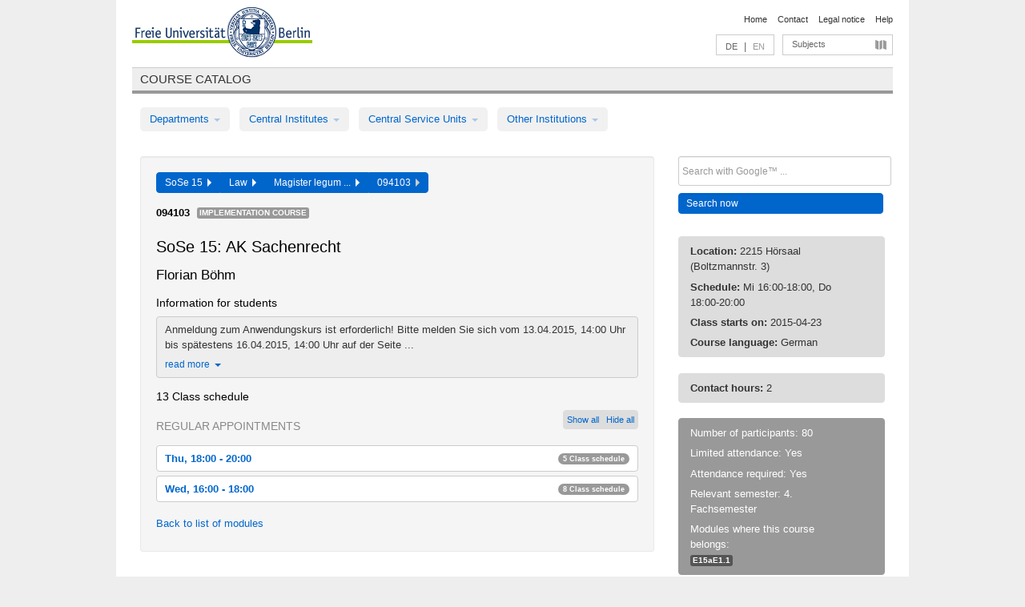

--- FILE ---
content_type: text/html
request_url: https://archiv.vv.fu-berlin.de/ss15/en/lv/E15b/197700/60229/
body_size: 9337
content:
<!DOCTYPE html>
<html lang="de">
  <head>
    <meta http-equiv="X-UA-Compatible" content="IE=9"/>
    <meta charset="UTF-8"/>
    <title>Course catalog</title>
    <meta name="description" content=""/>
    <meta name="author" content=""/>

    <!-- Le HTML5 shim, for IE6-8 support of HTML elements -->
    <!--[if lt IE 9]>
        <script src="/ss15/javascripts/html5shim/html5.js" type="text/javascript"></script>        <![endif]-->
    <script src="/ss15/javascripts/bootstrap/jquery.js" type="text/javascript"></script>    <script src="/ss15/javascripts/rails.js" type="text/javascript"></script>    <script src="/ss15/addons/fancybox/jquery.fancybox-1.3.4.pack.js" type="text/javascript"></script>

        <link href="/ss15/stylesheets/yaml/base.css" media="" rel="stylesheet" type="text/css" />

        <link href="/ss15/stylesheets/style.css" media="" rel="stylesheet" type="text/css" />
        <link href="/ss15/stylesheets/bootstrap/bootstrap.css" media="" rel="stylesheet" type="text/css" />

        <link href="/ss15/addons/fancybox/jquery.fancybox-1.3.4.css" media="screen" rel="stylesheet" type="text/css" />
        <!--[if lte IE 7]>
            <link href="/ss15/stylesheets/yaml/iehacks.css" media="" rel="stylesheet" type="text/css" />
            <link href="/ss15/stylesheets/patches/patch.css" media="" rel="stylesheet" type="text/css" />
            <![endif]-->
  </head>

  <body>

    <div class="page_margins">
      <div class="page">

        <!-- header begin -->
        <div id="header">
          <a accesskey="O" name="seitenanfang" id="seitenanfang"></a>
          <a href="http://www.fu-berlin.de/" accesskey=="H" id="fu_logo" title="Logo of Freie Universität Berlin"><img alt="Logo of Freie Universität Berlin" src="/ss15/images/fu_logo.gif" /></a>          <h1 class="hideme">Freie Universität Berlin</h1>

          <hr class="hideme" />

          <div id="topnav">
            <a class="skip" title="skip link" href="#content"><span class="translation_missing" title="translation missing: en.jump_to_content">Jump To Content</span></a><span class="hideme">.</span>
            <h2 class="hideme"><span class="translation_missing" title="translation missing: en.service_nav">Service Nav</span></h2>
            <ul>
              <li><a href="http://www.fu-berlin.de/en/" title="To Freie Universität Berlin homepage">Home</a></li>
              <li><a href="http://www.fu-berlin.de/en/service/vv_doku/kontakt.html" title="">Contact</a></li>
              <li><a href="http://www.fu-berlin.de/en/redaktion/impressum/index.html" title="Legal notice according to § 5 Telemediengesetz">Legal notice</a></li>
              <li><a href="http://www.fu-berlin.de/en/service/vv_doku/index.html" title="Using the Course Catalog">Help</a></li>
            </ul>
          </div>

          <div id="services">
            <div id="languages">
              <a href="/ss15/de/lv/E15b/197700/60229" class="lang_link" title="Deutschsprachige Version dieser Seite">DE</a>              &nbsp;|&nbsp;
              <span class="lang_link_active" lang="en" title="This page is an English version">EN</span>
            </div>

            <div id="service_menue">
              <a id="service_menue_link" href="#service_menu_content" title="Subjects A - Z">Subjects</a>
            </div>

          </div>

        </div>
        <!-- header end -->

        <!-- main navigation begin -->
        <!-- main navigation begin -->
<div class="identity_text identity_text_border_bottom">
  <h2>
    <a href="http://www.fu-berlin.de/vv" title="Home">Course catalog</a>  </h2>
</div>
<ul id="main_menu" class="nav nav-pills">
    <li class="dropdown">
      <a class="dropdown-toggle" data-toggle="dropdown" href="#">
          Departments          <b class="caret"></b>
        </a>
      <ul class="non_js">
          <li><a href="/ss15/en/999999">General Professional Skills</a></li>          <li><a href="/ss15/en/210000">Biology, Chemistry, and Pharmacy</a></li>          <li><a href="/ss15/en/125006">Centre for Teacher Education</a></li>          <li><a href="/ss15/en/120000">Education and Psychology</a></li>          <li><a href="/ss15/en/240000">Earth Sciences</a></li>          <li><a href="/ss15/en/130000">History and Cultural Studies</a></li>          <li><a href="/ss15/en/190000">Mathematics and Computer Science</a></li>          <li><a href="/ss15/en/160000">Philosophy and Humanities</a></li>          <li><a href="/ss15/en/200000">Physics</a></li>          <li><a href="/ss15/en/150000">Political and Social Sciences</a></li>          <li><a href="/ss15/en/90000">Law</a></li>          <li><a href="/ss15/en/80000">Veterinary Medicine</a></li>          <li><a href="/ss15/en/100000">School of Business and Economics</a></li>      </ul>
    </li>
    <li class="dropdown">
      <a class="dropdown-toggle" data-toggle="dropdown" href="#">
          Central Institutes          <b class="caret"></b>
        </a>
      <ul class="non_js">
          <li><a href="/ss15/en/320000">John F. Kennedy Institute for N. American Studies</a></li>          <li><a href="/ss15/en/330000">Institute for Latin American Studies</a></li>          <li><a href="/ss15/en/310000">Institute for East European Studies</a></li>          <li><a href="/ss15/en/340000">ZI Dahlem School of Education</a></li>      </ul>
    </li>
    <li class="dropdown">
      <a class="dropdown-toggle" data-toggle="dropdown" href="#">
          Central Service Units          <b class="caret"></b>
        </a>
      <ul class="non_js">
          <li><a href="/ss15/en/530000">Margherita von Brentano Center for Gender Studies</a></li>          <li><a href="/ss15/en/540000">Language Center</a></li>          <li><a href="/ss15/en/520000">Academic Advising and Psychological Counseling</a></li>          <li><a href="/ss15/en/400000">Computing Services (ZEDAT)/University Library</a></li>      </ul>
    </li>
    <li class="dropdown">
      <a class="dropdown-toggle" data-toggle="dropdown" href="#">
          Other Institutions          <b class="caret"></b>
        </a>
      <ul class="non_js">
          <li><a href="/ss15/en/950210">Career Service</a></li>          <li><a href="/ss15/en/560000">Open Lecture Halls</a></li>          <li><a href="/ss15/en/400001">Centre for Jewish Studies</a></li>      </ul>
    </li>
</ul>
<script type="text/javascript">
  $('#main_menu .dropdown ul').removeClass('non_js').addClass('dropdown-menu');
</script>
<!-- main navigation end -->
        <!-- main navigation end -->
        <noscript>
          <p class="alert alert-error error">To display interactive elements correctly please activate JavaScript in your browser</p>
        </noscript>

        <div id="main" class="page_raster_10_off">
          <div class="subcolumns margin_top margin_bottom" style="overflow: visible">
            <div class="c70l">
  <div id="main_content" class="subc padding_top padding_right padding_bottom padding_left">

    <div class="well course">

      <div class="app_path btn-toolbar" style="margin-bottom: 9px">
        <div class="btn-group">
          <a href="/ss15/en" class="btn vv_tooltip" title="Sommersemester 2015 selected">SoSe 15&nbsp;&nbsp;<div class="arrow"></div></a>          <a href="/ss15/en/90000" class="btn vv_tooltip" title="Law selected">Law&nbsp;&nbsp;<div class="arrow"></div></a>          <a href="/ss15/en/module/E15b" class="btn vv_tooltip" title="Magister legum (StO/PO 2007) selected">Magister legum ...&nbsp;&nbsp;<div class="arrow"></div></a>          <span class="btn vv_tooltip this_site" title="Course selected">094103&nbsp;&nbsp;<div class="arrow"></div></span>        </div>
      </div>

      <div class="label_container">
        <b>
          094103        </b>
        <span class="category label label-info vv_tooltip" title="">
          Implementation Course        </span>
      </div>

      <h1>SoSe 15: AK Sachenrecht</h1>
      <h2 class="instructor_name">
        Florian Böhm      </h2>

      <div class="courses">

        <h3>Information for students</h3>
          <div id="vv_textfield_197700_student_info">
    <div class="collapsed_info student_info hidden">
      <div class="shortened_textblock student_info">
        <h4>Anmeldung zum Anwendungskurs ist erforderlich! Bitte melden Sie sich vom 13.04.2015, 14:00 Uhr bis spätestens 16.04.2015, 14:00 Uhr auf der Seite ...</h4>                <span class="i_close_details">read more<span class="caret"></span></span>
      </div>
    </div>
    <div class="opened_info">
        <h4>Anmeldung zum Anwendungskurs ist erforderlich! Bitte melden Sie sich vom 13.04.2015, 14:00 Uhr bis spätestens 16.04.2015, 14:00 Uhr auf der Seite <a href="http://www.jura.fu-berlin.de/studium/anwendungskurse/index.html">http://www.jura.fu-berlin.de/studium/anwendungskurse/index.html</a> zu dem Kurs an, falls Sie diesen Kurs besuchen möchten! Bitte beachten Sie Hinweise auf der o.g. Seite!</h4>        <span class="i_open_details link_mimic">close<span class="caret"></span></span>
    </div>
  </div>
  <script type="text/javascript">
    $(document).ready(function(){
      var textfield = $('#vv_textfield_197700_student_info');
      textfield.find('.collapsed_info').removeClass('hidden');
      textfield.find('.opened_info').addClass("hidden");
      textfield.find('.collapsed_info').click(function() {
        if (!textfield.find('.collapsed_info').hasClass("hidden")) {
          textfield.find(".collapsed_info").hide(200);
          textfield.find(".opened_info").show(200);
        }
      });
      textfield.find('.opened_info .i_open_details').click(function() {
        textfield.find(".collapsed_info").show(200);
        textfield.find(".opened_info").hide(200);
      })
    })
  </script>


        <h3>13 Class schedule</h3>
        <div class="series">



          <div class="btn-group all_series_opener">
            <button class="btn btn-small" onclick="showAppointments()" title="Show all appointments">
              Show all            </button>
            <button class="btn btn-small" onclick="hideAppointments()" title="Hide all appointments">
              Hide all            </button>
          </div>
          <script type="text/javascript">
            $(document).ready(function() {
            $('.all_series_opener button').tooltip();
            $('.vv_details_tooltip').tooltip();
            });
            function showAppointments() {
            $('.accordion.appointments .accordion-body').collapse('show');
            $('.link_to_details').addClass('details_selected clearfix');
            $('.link_to_details').click();
            }
            function hideAppointments() {
            $('.appointment_details_container').parent().children('i.icon-minus-sign').click();
            $('.accordion.appointments .accordion-body').collapse('hide');
            }
          </script>

          <p class="series_name">Regular appointments</p>

          <!-- Schedule 1 -->

          <div class="accordion appointments">
            <div class="accordion-group">
              <div class="accordion-heading">
                <a class="accordion-toggle" href="#collapse_836203" data-toggle="collapse">
                  Thu, 18:00 - 20:00                  <span class="badge badge-info">5 Class schedule</span>
                </a>
              </div>
              <div id="collapse_836203" class="accordion-body">
                <div class="accordion-inner">

                  <span id="link_to_details_836203" class="link_to_details">
                    <b class="course_date_time">
                      Thu, 2015-04-23 18:00 - 20:00                    </b>
                        <div id="appointment_details_836203">
          <div class="appointment_details_container">

          <div class="appointment_details_column">
            <p>
              <b>
                Lecturers:
                <br>
              </b>
                   Florian Böhm                  <small class="phone_portal">
                        <a href="https://portal.zedat.fu-berlin.de/voip/voipPortal/phonebook/search.php?start=0&amp;max=10&amp;search=Florian%20B%F6hm" target="_blank" class="vv_details_tooltip" title="Lookup in ZEDAT telephone directory"><i id="lookup_user" class="icon-user"></i></a>
                  </small>
                              </p>
          </div>
          <div class="appointment_details_column">
            <p>
              <b>
                Location:
                <br>
              </b>
                  4403 (Hörsaal) (Boltzmannstr. 3)                              </p>
          </div>
    </div>
        <i id="link_close_details_836203" class="icon-minus-sign link_mimic" title="Hide details"></i>
        <script type="text/javascript">
            $(document).ready(function () {
                $("#link_close_details_836203").click(function (event) {
                    event.stopImmediatePropagation();
                    $("#link_to_details_836203").removeClass("details_selected clearfix");
                    $('#appointment_details_836203').children('.appointment_details_container').hide();
                    $("#link_close_details_836203").hide();
                    $("#plus_sign_836203").show();
                });
                $("#link_close_details_836203").hide();
            })
        </script>
    <script type="text/javascript">
        $(document).ready(function () {
            $('.vv_details_tooltip').tooltip();
        })
    </script>

    </div>
    <i id="plus_sign_836203" class="icon-plus-sign"></i>
    <script type="text/javascript">
        $(document).ready(function() {
            $('.appointment_details_container').hide();
        });
        $("#link_to_details_836203").click(function() {
            $('#appointment_details_836203').children('.appointment_details_container').show();
            $('#link_to_details_836203').addClass('details_selected clearfix');
            $('#plus_sign_836203').hide();
            $("#link_close_details_836203").show();
        });
    </script>
                  </span>





                  <span id="link_to_details_836204" class="link_to_details">
                    <b class="course_date_time">
                      Thu, 2015-04-30 18:00 - 20:00                    </b>
                        <div id="appointment_details_836204">
          <div class="appointment_details_container">

          <div class="appointment_details_column">
            <p>
              <b>
                Lecturers:
                <br>
              </b>
                   Florian Böhm                  <small class="phone_portal">
                        <a href="https://portal.zedat.fu-berlin.de/voip/voipPortal/phonebook/search.php?start=0&amp;max=10&amp;search=Florian%20B%F6hm" target="_blank" class="vv_details_tooltip" title="Lookup in ZEDAT telephone directory"><i id="lookup_user" class="icon-user"></i></a>
                  </small>
                              </p>
          </div>
          <div class="appointment_details_column">
            <p>
              <b>
                Location:
                <br>
              </b>
                  4403 (Hörsaal) (Boltzmannstr. 3)                              </p>
          </div>
    </div>
        <i id="link_close_details_836204" class="icon-minus-sign link_mimic" title="Hide details"></i>
        <script type="text/javascript">
            $(document).ready(function () {
                $("#link_close_details_836204").click(function (event) {
                    event.stopImmediatePropagation();
                    $("#link_to_details_836204").removeClass("details_selected clearfix");
                    $('#appointment_details_836204').children('.appointment_details_container').hide();
                    $("#link_close_details_836204").hide();
                    $("#plus_sign_836204").show();
                });
                $("#link_close_details_836204").hide();
            })
        </script>
    <script type="text/javascript">
        $(document).ready(function () {
            $('.vv_details_tooltip').tooltip();
        })
    </script>

    </div>
    <i id="plus_sign_836204" class="icon-plus-sign"></i>
    <script type="text/javascript">
        $(document).ready(function() {
            $('.appointment_details_container').hide();
        });
        $("#link_to_details_836204").click(function() {
            $('#appointment_details_836204').children('.appointment_details_container').show();
            $('#link_to_details_836204').addClass('details_selected clearfix');
            $('#plus_sign_836204').hide();
            $("#link_close_details_836204").show();
        });
    </script>
                  </span>





                  <span id="link_to_details_836205" class="link_to_details">
                    <b class="course_date_time">
                      Thu, 2015-05-07 18:00 - 20:00                    </b>
                        <div id="appointment_details_836205">
          <div class="appointment_details_container">

          <div class="appointment_details_column">
            <p>
              <b>
                Lecturers:
                <br>
              </b>
                   Florian Böhm                  <small class="phone_portal">
                        <a href="https://portal.zedat.fu-berlin.de/voip/voipPortal/phonebook/search.php?start=0&amp;max=10&amp;search=Florian%20B%F6hm" target="_blank" class="vv_details_tooltip" title="Lookup in ZEDAT telephone directory"><i id="lookup_user" class="icon-user"></i></a>
                  </small>
                              </p>
          </div>
          <div class="appointment_details_column">
            <p>
              <b>
                Location:
                <br>
              </b>
                  4403 (Hörsaal) (Boltzmannstr. 3)                              </p>
          </div>
    </div>
        <i id="link_close_details_836205" class="icon-minus-sign link_mimic" title="Hide details"></i>
        <script type="text/javascript">
            $(document).ready(function () {
                $("#link_close_details_836205").click(function (event) {
                    event.stopImmediatePropagation();
                    $("#link_to_details_836205").removeClass("details_selected clearfix");
                    $('#appointment_details_836205').children('.appointment_details_container').hide();
                    $("#link_close_details_836205").hide();
                    $("#plus_sign_836205").show();
                });
                $("#link_close_details_836205").hide();
            })
        </script>
    <script type="text/javascript">
        $(document).ready(function () {
            $('.vv_details_tooltip').tooltip();
        })
    </script>

    </div>
    <i id="plus_sign_836205" class="icon-plus-sign"></i>
    <script type="text/javascript">
        $(document).ready(function() {
            $('.appointment_details_container').hide();
        });
        $("#link_to_details_836205").click(function() {
            $('#appointment_details_836205').children('.appointment_details_container').show();
            $('#link_to_details_836205').addClass('details_selected clearfix');
            $('#plus_sign_836205').hide();
            $("#link_close_details_836205").show();
        });
    </script>
                  </span>





                  <span id="link_to_details_836206" class="link_to_details">
                    <b class="course_date_time">
                      Thu, 2015-05-21 18:00 - 20:00                    </b>
                        <div id="appointment_details_836206">
          <div class="appointment_details_container">

          <div class="appointment_details_column">
            <p>
              <b>
                Lecturers:
                <br>
              </b>
                   Florian Böhm                  <small class="phone_portal">
                        <a href="https://portal.zedat.fu-berlin.de/voip/voipPortal/phonebook/search.php?start=0&amp;max=10&amp;search=Florian%20B%F6hm" target="_blank" class="vv_details_tooltip" title="Lookup in ZEDAT telephone directory"><i id="lookup_user" class="icon-user"></i></a>
                  </small>
                              </p>
          </div>
          <div class="appointment_details_column">
            <p>
              <b>
                Location:
                <br>
              </b>
                  4403 (Hörsaal) (Boltzmannstr. 3)                              </p>
          </div>
    </div>
        <i id="link_close_details_836206" class="icon-minus-sign link_mimic" title="Hide details"></i>
        <script type="text/javascript">
            $(document).ready(function () {
                $("#link_close_details_836206").click(function (event) {
                    event.stopImmediatePropagation();
                    $("#link_to_details_836206").removeClass("details_selected clearfix");
                    $('#appointment_details_836206').children('.appointment_details_container').hide();
                    $("#link_close_details_836206").hide();
                    $("#plus_sign_836206").show();
                });
                $("#link_close_details_836206").hide();
            })
        </script>
    <script type="text/javascript">
        $(document).ready(function () {
            $('.vv_details_tooltip').tooltip();
        })
    </script>

    </div>
    <i id="plus_sign_836206" class="icon-plus-sign"></i>
    <script type="text/javascript">
        $(document).ready(function() {
            $('.appointment_details_container').hide();
        });
        $("#link_to_details_836206").click(function() {
            $('#appointment_details_836206').children('.appointment_details_container').show();
            $('#link_to_details_836206').addClass('details_selected clearfix');
            $('#plus_sign_836206').hide();
            $("#link_close_details_836206").show();
        });
    </script>
                  </span>





                  <span id="link_to_details_836207" class="link_to_details">
                    <b class="course_date_time">
                      Thu, 2015-05-28 18:00 - 20:00                    </b>
                        <div id="appointment_details_836207">
          <div class="appointment_details_container">

          <div class="appointment_details_column">
            <p>
              <b>
                Lecturers:
                <br>
              </b>
                   Florian Böhm                  <small class="phone_portal">
                        <a href="https://portal.zedat.fu-berlin.de/voip/voipPortal/phonebook/search.php?start=0&amp;max=10&amp;search=Florian%20B%F6hm" target="_blank" class="vv_details_tooltip" title="Lookup in ZEDAT telephone directory"><i id="lookup_user" class="icon-user"></i></a>
                  </small>
                              </p>
          </div>
          <div class="appointment_details_column">
            <p>
              <b>
                Location:
                <br>
              </b>
                  4403 (Hörsaal) (Boltzmannstr. 3)                              </p>
          </div>
    </div>
        <i id="link_close_details_836207" class="icon-minus-sign link_mimic" title="Hide details"></i>
        <script type="text/javascript">
            $(document).ready(function () {
                $("#link_close_details_836207").click(function (event) {
                    event.stopImmediatePropagation();
                    $("#link_to_details_836207").removeClass("details_selected clearfix");
                    $('#appointment_details_836207').children('.appointment_details_container').hide();
                    $("#link_close_details_836207").hide();
                    $("#plus_sign_836207").show();
                });
                $("#link_close_details_836207").hide();
            })
        </script>
    <script type="text/javascript">
        $(document).ready(function () {
            $('.vv_details_tooltip').tooltip();
        })
    </script>

    </div>
    <i id="plus_sign_836207" class="icon-plus-sign"></i>
    <script type="text/javascript">
        $(document).ready(function() {
            $('.appointment_details_container').hide();
        });
        $("#link_to_details_836207").click(function() {
            $('#appointment_details_836207').children('.appointment_details_container').show();
            $('#link_to_details_836207').addClass('details_selected clearfix');
            $('#plus_sign_836207').hide();
            $("#link_close_details_836207").show();
        });
    </script>
                  </span>

                </div>
              </div>
            </div>
          </div>


          <!-- Schedule 2 -->

          <div class="accordion appointments">
            <div class="accordion-group">
              <div class="accordion-heading">
                <a class="accordion-toggle" href="#collapse_971783" data-toggle="collapse">
                  Wed, 16:00 - 18:00                  <span class="badge badge-info">8 Class schedule</span>
                </a>
              </div>
              <div id="collapse_971783" class="accordion-body">
                <div class="accordion-inner">

                  <span id="link_to_details_971783" class="link_to_details">
                    <b class="course_date_time">
                      Wed, 2015-05-27 16:00 - 18:00                    </b>
                        <div id="appointment_details_971783">
          <div class="appointment_details_container">

          <div class="appointment_details_column">
            <p>
              <b>
                Lecturers:
                <br>
              </b>
                   Florian Böhm                  <small class="phone_portal">
                        <a href="https://portal.zedat.fu-berlin.de/voip/voipPortal/phonebook/search.php?start=0&amp;max=10&amp;search=Florian%20B%F6hm" target="_blank" class="vv_details_tooltip" title="Lookup in ZEDAT telephone directory"><i id="lookup_user" class="icon-user"></i></a>
                  </small>
                              </p>
          </div>
          <div class="appointment_details_column">
            <p>
              <b>
                Location:
                <br>
              </b>
                  2215 Hörsaal (Boltzmannstr. 3)                              </p>
          </div>
    </div>
        <i id="link_close_details_971783" class="icon-minus-sign link_mimic" title="Hide details"></i>
        <script type="text/javascript">
            $(document).ready(function () {
                $("#link_close_details_971783").click(function (event) {
                    event.stopImmediatePropagation();
                    $("#link_to_details_971783").removeClass("details_selected clearfix");
                    $('#appointment_details_971783').children('.appointment_details_container').hide();
                    $("#link_close_details_971783").hide();
                    $("#plus_sign_971783").show();
                });
                $("#link_close_details_971783").hide();
            })
        </script>
    <script type="text/javascript">
        $(document).ready(function () {
            $('.vv_details_tooltip').tooltip();
        })
    </script>

    </div>
    <i id="plus_sign_971783" class="icon-plus-sign"></i>
    <script type="text/javascript">
        $(document).ready(function() {
            $('.appointment_details_container').hide();
        });
        $("#link_to_details_971783").click(function() {
            $('#appointment_details_971783').children('.appointment_details_container').show();
            $('#link_to_details_971783').addClass('details_selected clearfix');
            $('#plus_sign_971783').hide();
            $("#link_close_details_971783").show();
        });
    </script>
                  </span>





                  <span id="link_to_details_971784" class="link_to_details">
                    <b class="course_date_time">
                      Wed, 2015-06-03 16:00 - 18:00                    </b>
                        <div id="appointment_details_971784">
          <div class="appointment_details_container">

          <div class="appointment_details_column">
            <p>
              <b>
                Lecturers:
                <br>
              </b>
                   Florian Böhm                  <small class="phone_portal">
                        <a href="https://portal.zedat.fu-berlin.de/voip/voipPortal/phonebook/search.php?start=0&amp;max=10&amp;search=Florian%20B%F6hm" target="_blank" class="vv_details_tooltip" title="Lookup in ZEDAT telephone directory"><i id="lookup_user" class="icon-user"></i></a>
                  </small>
                              </p>
          </div>
          <div class="appointment_details_column">
            <p>
              <b>
                Location:
                <br>
              </b>
                  2215 Hörsaal (Boltzmannstr. 3)                              </p>
          </div>
    </div>
        <i id="link_close_details_971784" class="icon-minus-sign link_mimic" title="Hide details"></i>
        <script type="text/javascript">
            $(document).ready(function () {
                $("#link_close_details_971784").click(function (event) {
                    event.stopImmediatePropagation();
                    $("#link_to_details_971784").removeClass("details_selected clearfix");
                    $('#appointment_details_971784').children('.appointment_details_container').hide();
                    $("#link_close_details_971784").hide();
                    $("#plus_sign_971784").show();
                });
                $("#link_close_details_971784").hide();
            })
        </script>
    <script type="text/javascript">
        $(document).ready(function () {
            $('.vv_details_tooltip').tooltip();
        })
    </script>

    </div>
    <i id="plus_sign_971784" class="icon-plus-sign"></i>
    <script type="text/javascript">
        $(document).ready(function() {
            $('.appointment_details_container').hide();
        });
        $("#link_to_details_971784").click(function() {
            $('#appointment_details_971784').children('.appointment_details_container').show();
            $('#link_to_details_971784').addClass('details_selected clearfix');
            $('#plus_sign_971784').hide();
            $("#link_close_details_971784").show();
        });
    </script>
                  </span>





                  <span id="link_to_details_971785" class="link_to_details">
                    <b class="course_date_time">
                      Wed, 2015-06-10 16:00 - 18:00                    </b>
                        <div id="appointment_details_971785">
          <div class="appointment_details_container">

          <div class="appointment_details_column">
            <p>
              <b>
                Lecturers:
                <br>
              </b>
                   Florian Böhm                  <small class="phone_portal">
                        <a href="https://portal.zedat.fu-berlin.de/voip/voipPortal/phonebook/search.php?start=0&amp;max=10&amp;search=Florian%20B%F6hm" target="_blank" class="vv_details_tooltip" title="Lookup in ZEDAT telephone directory"><i id="lookup_user" class="icon-user"></i></a>
                  </small>
                              </p>
          </div>
          <div class="appointment_details_column">
            <p>
              <b>
                Location:
                <br>
              </b>
                  2215 Hörsaal (Boltzmannstr. 3)                              </p>
          </div>
    </div>
        <i id="link_close_details_971785" class="icon-minus-sign link_mimic" title="Hide details"></i>
        <script type="text/javascript">
            $(document).ready(function () {
                $("#link_close_details_971785").click(function (event) {
                    event.stopImmediatePropagation();
                    $("#link_to_details_971785").removeClass("details_selected clearfix");
                    $('#appointment_details_971785').children('.appointment_details_container').hide();
                    $("#link_close_details_971785").hide();
                    $("#plus_sign_971785").show();
                });
                $("#link_close_details_971785").hide();
            })
        </script>
    <script type="text/javascript">
        $(document).ready(function () {
            $('.vv_details_tooltip').tooltip();
        })
    </script>

    </div>
    <i id="plus_sign_971785" class="icon-plus-sign"></i>
    <script type="text/javascript">
        $(document).ready(function() {
            $('.appointment_details_container').hide();
        });
        $("#link_to_details_971785").click(function() {
            $('#appointment_details_971785').children('.appointment_details_container').show();
            $('#link_to_details_971785').addClass('details_selected clearfix');
            $('#plus_sign_971785').hide();
            $("#link_close_details_971785").show();
        });
    </script>
                  </span>





                  <span id="link_to_details_971786" class="link_to_details">
                    <b class="course_date_time">
                      Wed, 2015-06-17 16:00 - 18:00                    </b>
                        <div id="appointment_details_971786">
          <div class="appointment_details_container">

          <div class="appointment_details_column">
            <p>
              <b>
                Lecturers:
                <br>
              </b>
                   Florian Böhm                  <small class="phone_portal">
                        <a href="https://portal.zedat.fu-berlin.de/voip/voipPortal/phonebook/search.php?start=0&amp;max=10&amp;search=Florian%20B%F6hm" target="_blank" class="vv_details_tooltip" title="Lookup in ZEDAT telephone directory"><i id="lookup_user" class="icon-user"></i></a>
                  </small>
                              </p>
          </div>
          <div class="appointment_details_column">
            <p>
              <b>
                Location:
                <br>
              </b>
                  2215 Hörsaal (Boltzmannstr. 3)                              </p>
          </div>
    </div>
        <i id="link_close_details_971786" class="icon-minus-sign link_mimic" title="Hide details"></i>
        <script type="text/javascript">
            $(document).ready(function () {
                $("#link_close_details_971786").click(function (event) {
                    event.stopImmediatePropagation();
                    $("#link_to_details_971786").removeClass("details_selected clearfix");
                    $('#appointment_details_971786').children('.appointment_details_container').hide();
                    $("#link_close_details_971786").hide();
                    $("#plus_sign_971786").show();
                });
                $("#link_close_details_971786").hide();
            })
        </script>
    <script type="text/javascript">
        $(document).ready(function () {
            $('.vv_details_tooltip').tooltip();
        })
    </script>

    </div>
    <i id="plus_sign_971786" class="icon-plus-sign"></i>
    <script type="text/javascript">
        $(document).ready(function() {
            $('.appointment_details_container').hide();
        });
        $("#link_to_details_971786").click(function() {
            $('#appointment_details_971786').children('.appointment_details_container').show();
            $('#link_to_details_971786').addClass('details_selected clearfix');
            $('#plus_sign_971786').hide();
            $("#link_close_details_971786").show();
        });
    </script>
                  </span>





                  <span id="link_to_details_971787" class="link_to_details">
                    <b class="course_date_time">
                      Wed, 2015-06-24 16:00 - 18:00                    </b>
                        <div id="appointment_details_971787">
          <div class="appointment_details_container">

          <div class="appointment_details_column">
            <p>
              <b>
                Lecturers:
                <br>
              </b>
                   Florian Böhm                  <small class="phone_portal">
                        <a href="https://portal.zedat.fu-berlin.de/voip/voipPortal/phonebook/search.php?start=0&amp;max=10&amp;search=Florian%20B%F6hm" target="_blank" class="vv_details_tooltip" title="Lookup in ZEDAT telephone directory"><i id="lookup_user" class="icon-user"></i></a>
                  </small>
                              </p>
          </div>
          <div class="appointment_details_column">
            <p>
              <b>
                Location:
                <br>
              </b>
                  2215 Hörsaal (Boltzmannstr. 3)                              </p>
          </div>
    </div>
        <i id="link_close_details_971787" class="icon-minus-sign link_mimic" title="Hide details"></i>
        <script type="text/javascript">
            $(document).ready(function () {
                $("#link_close_details_971787").click(function (event) {
                    event.stopImmediatePropagation();
                    $("#link_to_details_971787").removeClass("details_selected clearfix");
                    $('#appointment_details_971787').children('.appointment_details_container').hide();
                    $("#link_close_details_971787").hide();
                    $("#plus_sign_971787").show();
                });
                $("#link_close_details_971787").hide();
            })
        </script>
    <script type="text/javascript">
        $(document).ready(function () {
            $('.vv_details_tooltip').tooltip();
        })
    </script>

    </div>
    <i id="plus_sign_971787" class="icon-plus-sign"></i>
    <script type="text/javascript">
        $(document).ready(function() {
            $('.appointment_details_container').hide();
        });
        $("#link_to_details_971787").click(function() {
            $('#appointment_details_971787').children('.appointment_details_container').show();
            $('#link_to_details_971787').addClass('details_selected clearfix');
            $('#plus_sign_971787').hide();
            $("#link_close_details_971787").show();
        });
    </script>
                  </span>





                  <span id="link_to_details_971788" class="link_to_details">
                    <b class="course_date_time">
                      Wed, 2015-07-01 16:00 - 18:00                    </b>
                        <div id="appointment_details_971788">
          <div class="appointment_details_container">

          <div class="appointment_details_column">
            <p>
              <b>
                Lecturers:
                <br>
              </b>
                   Florian Böhm                  <small class="phone_portal">
                        <a href="https://portal.zedat.fu-berlin.de/voip/voipPortal/phonebook/search.php?start=0&amp;max=10&amp;search=Florian%20B%F6hm" target="_blank" class="vv_details_tooltip" title="Lookup in ZEDAT telephone directory"><i id="lookup_user" class="icon-user"></i></a>
                  </small>
                              </p>
          </div>
          <div class="appointment_details_column">
            <p>
              <b>
                Location:
                <br>
              </b>
                  2215 Hörsaal (Boltzmannstr. 3)                              </p>
          </div>
    </div>
        <i id="link_close_details_971788" class="icon-minus-sign link_mimic" title="Hide details"></i>
        <script type="text/javascript">
            $(document).ready(function () {
                $("#link_close_details_971788").click(function (event) {
                    event.stopImmediatePropagation();
                    $("#link_to_details_971788").removeClass("details_selected clearfix");
                    $('#appointment_details_971788').children('.appointment_details_container').hide();
                    $("#link_close_details_971788").hide();
                    $("#plus_sign_971788").show();
                });
                $("#link_close_details_971788").hide();
            })
        </script>
    <script type="text/javascript">
        $(document).ready(function () {
            $('.vv_details_tooltip').tooltip();
        })
    </script>

    </div>
    <i id="plus_sign_971788" class="icon-plus-sign"></i>
    <script type="text/javascript">
        $(document).ready(function() {
            $('.appointment_details_container').hide();
        });
        $("#link_to_details_971788").click(function() {
            $('#appointment_details_971788').children('.appointment_details_container').show();
            $('#link_to_details_971788').addClass('details_selected clearfix');
            $('#plus_sign_971788').hide();
            $("#link_close_details_971788").show();
        });
    </script>
                  </span>





                  <span id="link_to_details_971789" class="link_to_details">
                    <b class="course_date_time">
                      Wed, 2015-07-08 16:00 - 18:00                    </b>
                        <div id="appointment_details_971789">
          <div class="appointment_details_container">

          <div class="appointment_details_column">
            <p>
              <b>
                Lecturers:
                <br>
              </b>
                   Florian Böhm                  <small class="phone_portal">
                        <a href="https://portal.zedat.fu-berlin.de/voip/voipPortal/phonebook/search.php?start=0&amp;max=10&amp;search=Florian%20B%F6hm" target="_blank" class="vv_details_tooltip" title="Lookup in ZEDAT telephone directory"><i id="lookup_user" class="icon-user"></i></a>
                  </small>
                              </p>
          </div>
          <div class="appointment_details_column">
            <p>
              <b>
                Location:
                <br>
              </b>
                  2215 Hörsaal (Boltzmannstr. 3)                              </p>
          </div>
    </div>
        <i id="link_close_details_971789" class="icon-minus-sign link_mimic" title="Hide details"></i>
        <script type="text/javascript">
            $(document).ready(function () {
                $("#link_close_details_971789").click(function (event) {
                    event.stopImmediatePropagation();
                    $("#link_to_details_971789").removeClass("details_selected clearfix");
                    $('#appointment_details_971789').children('.appointment_details_container').hide();
                    $("#link_close_details_971789").hide();
                    $("#plus_sign_971789").show();
                });
                $("#link_close_details_971789").hide();
            })
        </script>
    <script type="text/javascript">
        $(document).ready(function () {
            $('.vv_details_tooltip').tooltip();
        })
    </script>

    </div>
    <i id="plus_sign_971789" class="icon-plus-sign"></i>
    <script type="text/javascript">
        $(document).ready(function() {
            $('.appointment_details_container').hide();
        });
        $("#link_to_details_971789").click(function() {
            $('#appointment_details_971789').children('.appointment_details_container').show();
            $('#link_to_details_971789').addClass('details_selected clearfix');
            $('#plus_sign_971789').hide();
            $("#link_close_details_971789").show();
        });
    </script>
                  </span>





                  <span id="link_to_details_971790" class="link_to_details">
                    <b class="course_date_time">
                      Wed, 2015-07-15 16:00 - 18:00                    </b>
                        <div id="appointment_details_971790">
          <div class="appointment_details_container">

          <div class="appointment_details_column">
            <p>
              <b>
                Lecturers:
                <br>
              </b>
                   Florian Böhm                  <small class="phone_portal">
                        <a href="https://portal.zedat.fu-berlin.de/voip/voipPortal/phonebook/search.php?start=0&amp;max=10&amp;search=Florian%20B%F6hm" target="_blank" class="vv_details_tooltip" title="Lookup in ZEDAT telephone directory"><i id="lookup_user" class="icon-user"></i></a>
                  </small>
                              </p>
          </div>
          <div class="appointment_details_column">
            <p>
              <b>
                Location:
                <br>
              </b>
                  2215 Hörsaal (Boltzmannstr. 3)                              </p>
          </div>
    </div>
        <i id="link_close_details_971790" class="icon-minus-sign link_mimic" title="Hide details"></i>
        <script type="text/javascript">
            $(document).ready(function () {
                $("#link_close_details_971790").click(function (event) {
                    event.stopImmediatePropagation();
                    $("#link_to_details_971790").removeClass("details_selected clearfix");
                    $('#appointment_details_971790').children('.appointment_details_container').hide();
                    $("#link_close_details_971790").hide();
                    $("#plus_sign_971790").show();
                });
                $("#link_close_details_971790").hide();
            })
        </script>
    <script type="text/javascript">
        $(document).ready(function () {
            $('.vv_details_tooltip').tooltip();
        })
    </script>

    </div>
    <i id="plus_sign_971790" class="icon-plus-sign"></i>
    <script type="text/javascript">
        $(document).ready(function() {
            $('.appointment_details_container').hide();
        });
        $("#link_to_details_971790").click(function() {
            $('#appointment_details_971790').children('.appointment_details_container').show();
            $('#link_to_details_971790').addClass('details_selected clearfix');
            $('#plus_sign_971790').hide();
            $("#link_close_details_971790").show();
        });
    </script>
                  </span>

                </div>
              </div>
            </div>
          </div>


        </div>
        <script type="text/javascript">
          $('.appointments .accordion-body').addClass("collapse");
        </script>

        <p class="link_back">
          <a href="/ss15/en/module/E15b">Back to list of modules</a>        </p>


      </div>

    </div>

  </div>
</div>

<div class="c30r sidebar">
  <div class="subc padding_top padding_right padding_bottom padding_left">
    <form accept-charset="UTF-8" action="/ss15/en/_search" class="search_form" id="vv_quick_search" method="get"><div style="margin:0;padding:0;display:inline"><input name="utf8" type="hidden" value="&#x2713;" /></div><input class="search_input" id="q" name="q" placeholder="Search with Google™ ..." size="20" style="width: 256px; height: 27px;" type="text" /><div id="privacy_link_container" style="font-size: 11px;line-height:24px; display: none;">
  <a href="http://www.fu-berlin.de/en/redaktion/impressum/datenschutzhinweise#faq_06_externe_suche" title="Information about Using Google Search™" target="_blank">Information about Using Google Search™</a>
  <span style="color:rgb(92, 143, 41); font-weight:bold; cursor: pointer;" id="search-privacy-link-close" title="">X</span>
</div>
    <input class="btn btn-small btn-primary search_button" name="commit" type="submit" value="Search now" /></form>

<script>
  $('#q').focus(function () {
      $('#privacy_link_container').show();
  });

  $('#search-privacy-link-close').click(function () {
      $('#privacy_link_container').hide();
  });
</script>
    
<div class="alert alert-warning course_info_sidebar margin_top_em">
  <p>
    <b>Location: </b>2215 Hörsaal (Boltzmannstr. 3)  </p>
  <p>
    <b>Schedule: </b>Mi 16:00-18:00, Do 18:00-20:00  </p>
  <p>
    <b>Class starts on: </b>2015-04-23  </p>
  <p>
    <b>Course language: </b>German  </p>
</div>
  <div class="alert alert-warning course_info_sidebar">
      <p>
        <b>Contact hours: </b>2      </p>
  </div>


<div class="alert alert-info course_info_sidebar">
    <p>
      Number of participants: 80    </p>
  <p>
    Limited attendance: Yes  </p>
  <p>
    Attendance required: Yes  </p>
    <p>
      Relevant semester: 4. Fachsemester    </p>
  <p>
    <div class="label_container">
      Modules where this course belongs:
      <br /><span class="label label-inverse vv_tooltip" style="text-transform: none;" title="Sachenrecht">
        <a href="/ss15/en/module/E15b#60229" style="color: white; text-decoration: none">E15aE1.1</a>      </span>
    </div>
  </p>
</div>

  </div>
</div>
          </div>
        </div>

        <!-- footer begin -->
        <div id="footer">
          <div class="subcolumns bottom_main_nav">
            <div class="subc padding_left">
              <h3>
                <a title="Zur Startseite von: Freie Universität Berlin" href="http://www.fu-berlin.de">Freie Universität Berlin</a>
              </h3>
              <ul class="noprint">
                  <li>
                    <a href="http://www.fu-berlin.de/en/universitaet/index.html">About</a>
                  </li>
                  <li>
                    <a href="http://www.fu-berlin.de/en/studium/index.html">Education</a>
                  </li>
                  <li>
                    <a href="http://www.fu-berlin.de/en/forschung/index.html">Research</a>
                  </li>
                  <li>
                    <a href="http://www.fu-berlin.de/en/einrichtungen/index.html">Departments</a>
                  </li>
                  <li>
                    <a href="https://www.fu-berlin.de/en/universitaet/kooperationen/index.html">Collaboration</a>
                  </li>
              </ul>
            </div>
          </div>
          <div id="bottomnav" class="subcolumns box_border_top">
            <div class="subc padding_right">
              <ul>
                <li><a href="http://www.fu-berlin.de/en/" title="To Freie Universität Berlin homepage">Home</a></li>
              	<li><a id="service_menue_link_footer" href="#service_menu_content" title="Subjects A - Z">Subjects</a></li>
              	<li><a href="http://www.fu-berlin.de/en/service/vv_doku/kontakt.html" title="">Contact</a></li>
              	<li><a href="http://www.fu-berlin.de/en/redaktion/impressum/index.html" title="Legal notice according to § 5 Telemediengesetz">Legal notice</a></li>
                <li><a href="http://www.fu-berlin.de/en/service/vv_doku/index.html" title="Using the Course Catalog">Help</a></li>
              </ul>
            </div>
          </div>
        </div>
        <!-- footer end -->

      </div>
    </div>

    <!-- az index begin -->
    
<script type="text/javascript">
  $(document).ready(function() {
    $("#service_menue_link, #service_menue_link_footer").fancybox({
      'overlayShow' : true,
      'scrolling' : 'yes',
      'autoDimensions' : true,
      'width' : 800,
      'overlayOpacity' : 0.6,
      'padding' : 20,
      'titleShow' : false,
      'scrolling' : 'no'
    });
  })
  function closeAZIndex() {
    $.fancybox.close();
  }
</script>

<!-- begin: Direktzugang -->
<div style="display: none;">
  <div id="service_menu_content">
    <div class="subcolumns">
      <div class="subc">
        <h3 class="pop_headline_small">Subjects A - Z</h3>
      </div>
    </div>
    <div class="subcolumns">        
 
        <div class="c33l">
          <div class="subc">
            <ul class="link_list_arrow_small">


                <li><a href="/ss15/en/130000?sm=314889#62552" onclick="closeAZIndex()" title="General Professional Skills for the Department of History and Culture Studies">General Professional Skills for the D...</a></li>


                <li><a href="/ss15/en/100000?sm=314889#61028" onclick="closeAZIndex()" title="General Professional Skills for Bachelor&#x27;s programmes">General Professional Skills for Bache...</a></li>


                <li><a href="/ss15/en/540000?sm=314889#60892" onclick="closeAZIndex()" title="General Professional Skills">General Professional Skills</a></li>


                <li><a href="/ss15/en/530000?sm=314889#60874" onclick="closeAZIndex()" title="Courses in Women&#x27;s and Gender Studies offered by Departments, Central Institutes, and Central Service Units">Courses in Women&#x27;s and Gender Studies...</a></li>


                <li><a href="/ss15/en/400000?sm=314889#60862" onclick="closeAZIndex()" title="General Professional Skills">General Professional Skills</a></li>


                <li><a href="/ss15/en/160000?sm=314889#67414" onclick="closeAZIndex()" title="General Professional Skills for the Department of Philosophy and Humanities">General Professional Skills for the D...</a></li>


                <li><a href="/ss15/en/999999?sm=314889#66987" onclick="closeAZIndex()" title="General Professional Skills in Bachelor&#x27;s Programmes">General Professional Skills in Bachel...</a></li>


                <li><a href="/ss15/en/130000?sm=314889#61262" onclick="closeAZIndex()" title="Studies in Ancient Civilisations">Studies in Ancient Civilisations</a></li>


                <li><a href="/ss15/en/540000?sm=314889#60881" onclick="closeAZIndex()" title="Arabic">Arabic</a></li>


                <li><a href="/ss15/en/130000?sm=314889#62544" onclick="closeAZIndex()" title="Institute of Comparative Ethics">Institute of Comparative Ethics</a></li>


                <li><a href="/ss15/en/100000?sm=314889#61003" onclick="closeAZIndex()" title="Bachelor&#x27;s Programmes">Bachelor&#x27;s Programmes</a></li>


                <li><a href="/ss15/en/200000?sm=314889#62473" onclick="closeAZIndex()" title="Bachelor&#x27;s programme in Physics">Bachelor&#x27;s programme in Physics</a></li>


                <li><a href="/ss15/en/200000?sm=314889#62478" onclick="closeAZIndex()" title="Bachelor&#x27;s programme in Physics (Teacher Education)">Bachelor&#x27;s programme in Physics (Teac...</a></li>


                <li><a href="/ss15/en/520000?sm=314889#60977" onclick="closeAZIndex()" title="General Academic Advising">General Academic Advising</a></li>


                <li><a href="/ss15/en/210000?sm=314889#66344" onclick="closeAZIndex()" title="Biochemistry">Biochemistry</a></li>


                <li><a href="/ss15/en/190000?sm=314889#62641" onclick="closeAZIndex()" title="Bioinformatics">Bioinformatics</a></li>


                <li><a href="/ss15/en/210000?sm=314889#66074" onclick="closeAZIndex()" title="Biology">Biology</a></li>


                <li><a href="/ss15/en/210000?sm=314889#66345" onclick="closeAZIndex()" title="Chemistry">Chemistry</a></li>


                <li><a href="/ss15/en/200000?sm=314889#62495" onclick="closeAZIndex()" title="Colloquia">Colloquia</a></li>


                <li><a href="/ss15/en/100000?sm=314889#61135" onclick="closeAZIndex()" title="Colloquia">Colloquia</a></li>


                <li><a href="/ss15/en/190000?sm=314889#335310" onclick="closeAZIndex()" title="Computational Science">Computational Science</a></li>


                <li><a href="/ss15/en/340000?sm=314889#315324" onclick="closeAZIndex()" title="Dahlem School of Education">Dahlem School of Education</a></li>


                <li><a href="/ss15/en/540000?sm=314889#60891" onclick="closeAZIndex()" title="German as a Foreign Language">German as a Foreign Language</a></li>


                <li><a href="/ss15/en/100000?sm=314889#61133" onclick="closeAZIndex()" title="Seminars for Doctoral Students">Seminars for Doctoral Students</a></li>


                <li><a href="/ss15/en/100000?sm=314889#61002" onclick="closeAZIndex()" title="ECTS Grades">ECTS Grades</a></li>


                <li><a href="/ss15/en/190000?sm=314889#130103" onclick="closeAZIndex()" title="Einführungs- und Abschlussveranstaltungen">Einführungs- und Abschlussveranstaltu...</a></li>


                <li><a href="/ss15/en/200000?sm=314889#62489" onclick="closeAZIndex()" title="Introductory events and special classes">Introductory events and special class...</a></li>


                <li><a href="/ss15/en/240000?sm=314889#255933" onclick="closeAZIndex()" title="Geology">Geology</a></li>


                <li><a href="/ss15/en/540000?sm=314889#60883" onclick="closeAZIndex()" title="English">English</a></li>


                <li><a href="/ss15/en/120000?sm=314889#62662" onclick="closeAZIndex()" title="Education">Education</a></li>


                <li><a href="/ss15/en/240000?sm=314889#62724" onclick="closeAZIndex()" title="Cross-disciplinary courses">Cross-disciplinary courses</a></li>


                <li><a href="/ss15/en/200000?sm=314889#62492" onclick="closeAZIndex()" title="Research seminars">Research seminars</a></li>


                <li><a href="/ss15/en/540000?sm=314889#60885" onclick="closeAZIndex()" title="French">French</a></li>


                <li><a href="/ss15/en/160000?sm=314889#79975" onclick="closeAZIndex()" title="Friedrich Schlegel Graduate School of Literary Studies">Friedrich Schlegel Graduate School of...</a></li>

                   </ul>
                 </div>
                </div>
               <div class="c33l">
                 <div class="subc">
                   <ul class="link_list_arrow_small">

                <li><a href="/ss15/en/240000?sm=314889#62693" onclick="closeAZIndex()" title="Geography">Geography</a></li>


                <li><a href="/ss15/en/240000?sm=314889#62685" onclick="closeAZIndex()" title="Geology">Geology</a></li>


                <li><a href="/ss15/en/130000?sm=314889#61210" onclick="closeAZIndex()" title="History (Friedrich-Meinecke-Institut)">History (Friedrich-Meinecke-Institut)</a></li>


                <li><a href="/ss15/en/200000?sm=314889#261980" onclick="closeAZIndex()" title="Integrated Sciences">Integrated Sciences</a></li>


                <li><a href="/ss15/en/190000?sm=314889#62640" onclick="closeAZIndex()" title="Computer Science">Computer Science</a></li>


                <li><a href="/ss15/en/160000?sm=314889#67406" onclick="closeAZIndex()" title="Institute of Comparative Literature">Institute of Comparative Literature</a></li>


                <li><a href="/ss15/en/160000?sm=314889#67407" onclick="closeAZIndex()" title="Institute of German and Dutch Languages and Literatures">Institute of German and Dutch Languag...</a></li>


                <li><a href="/ss15/en/160000?sm=314889#67409" onclick="closeAZIndex()" title="Institute of English Language and Literature">Institute of English Language and Lit...</a></li>


                <li><a href="/ss15/en/160000?sm=314889#66657" onclick="closeAZIndex()" title="Institute of Greek and Latin Languages and Literatures">Institute of Greek and Latin Language...</a></li>


                <li><a href="/ss15/en/160000?sm=314889#67411" onclick="closeAZIndex()" title="Institute of Arts and Media Management">Institute of Arts and Media Managemen...</a></li>


                <li><a href="/ss15/en/160000?sm=314889#58804" onclick="closeAZIndex()" title="Institute of Philosophy">Institute of Philosophy</a></li>


                <li><a href="/ss15/en/150000?sm=314889#61202" onclick="closeAZIndex()" title="Institute of Media and Communication Studies">Institute of Media and Communication ...</a></li>


                <li><a href="/ss15/en/160000?sm=314889#67408" onclick="closeAZIndex()" title="Institute of Romance Languages and Literatures">Institute of Romance Languages and Li...</a></li>


                <li><a href="/ss15/en/150000?sm=314889#61194" onclick="closeAZIndex()" title="Institute of Social and Cultural Anthropology">Institute of Social and Cultural Anth...</a></li>


                <li><a href="/ss15/en/150000?sm=314889#61207" onclick="closeAZIndex()" title="Institute of Sociology">Institute of Sociology</a></li>


                <li><a href="/ss15/en/160000?sm=314889#67410" onclick="closeAZIndex()" title="Institute of Theatre Studies">Institute of Theatre Studies</a></li>


                <li><a href="/ss15/en/160000?sm=314889#67412" onclick="closeAZIndex()" title="Inter-Institute Master&#x27;s programmes">Inter-Institute Master&#x27;s programmes</a></li>


                <li><a href="/ss15/en/130000?sm=314889#62551" onclick="closeAZIndex()" title="Inter- and Transdisciplinary Area / Complementary Modules for the Master&#x27;s Programmes">Inter- and Transdisciplinary Area / C...</a></li>


                <li><a href="/ss15/en/150000?sm=314889#80062" onclick="closeAZIndex()" title="International Relations">International Relations</a></li>


                <li><a href="/ss15/en/540000?sm=314889#60886" onclick="closeAZIndex()" title="Italian">Italian</a></li>


                <li><a href="/ss15/en/540000?sm=314889#60887" onclick="closeAZIndex()" title="Japanese">Japanese</a></li>


                <li><a href="/ss15/en/130000?sm=314889#62526" onclick="closeAZIndex()" title="Jewish Studies">Jewish Studies</a></li>


                <li><a href="/ss15/en/130000?sm=314889#62535" onclick="closeAZIndex()" title="Catholic Theology">Catholic Theology</a></li>


                <li><a href="/ss15/en/130000?sm=314889#61215" onclick="closeAZIndex()" title="Institute of Art History">Institute of Art History</a></li>


                <li><a href="/ss15/en/330000?sm=314889#60986" onclick="closeAZIndex()" title="Latin American Studies">Latin American Studies</a></li>


                <li><a href="/ss15/en/120000?sm=314889#62674" onclick="closeAZIndex()" title="Teacher Education">Teacher Education</a></li>


                <li><a href="/ss15/en/190000?sm=314889#298590" onclick="closeAZIndex()" title="Lehramt für Informatik">Lehramt für Informatik</a></li>


                <li><a href="/ss15/en/190000?sm=314889#298544" onclick="closeAZIndex()" title="Lehramt für Mathematik">Lehramt für Mathematik</a></li>


                <li><a href="/ss15/en/125006?sm=314889#336561" onclick="closeAZIndex()" title="Lehramt Gymnasium – Quereinstieg">Lehramt Gymnasium – Quereinstieg</a></li>


                <li><a href="/ss15/en/125006?sm=314889#62584" onclick="closeAZIndex()" title="Teacher Education Courses in Bachelor&#x27;s programmes">Teacher Education Courses in Bachelor...</a></li>


                <li><a href="/ss15/en/125006?sm=314889#62586" onclick="closeAZIndex()" title="Master&#x27;s programme in Teacher Education (120 cp)">Master&#x27;s programme in Teacher Educati...</a></li>


                <li><a href="/ss15/en/125006?sm=314889#62602" onclick="closeAZIndex()" title="Master&#x27;s programme in Teacher Education (60 cp)">Master&#x27;s programme in Teacher Educati...</a></li>


                <li><a href="/ss15/en/200000?sm=314889#62484" onclick="closeAZIndex()" title="Master&#x27;s programmes in Teacher Education: Physics">Master&#x27;s programmes in Teacher Educat...</a></li>


                <li><a href="/ss15/en/210000?sm=314889#66081" onclick="closeAZIndex()" title="Courses offered for other programmes / departments">Courses offered for other programmes ...</a></li>

                   </ul>
                 </div>
                </div>
               <div class="c33l">
                 <div class="subc">
                   <ul class="link_list_arrow_small">

                <li><a href="/ss15/en/400000?sm=314889#60867" onclick="closeAZIndex()" title="Learning Proposals for the Acquisition of Information Skills">Learning Proposals for the Acquisitio...</a></li>


                <li><a href="/ss15/en/400000?sm=314889#60865" onclick="closeAZIndex()" title="Learning Proposals for the Acquisition of IT Skills">Learning Proposals for the Acquisitio...</a></li>


                <li><a href="/ss15/en/125006?sm=314889#256197" onclick="closeAZIndex()" title="Master&#x27;s programme in Teacher Education (120 cp)">Master&#x27;s programme in Teacher Educati...</a></li>


                <li><a href="/ss15/en/125006?sm=314889#256198" onclick="closeAZIndex()" title="Master&#x27;s programme in Teacher Education (120 cp)">Master&#x27;s programme in Teacher Educati...</a></li>


                <li><a href="/ss15/en/125006?sm=314889#256199" onclick="closeAZIndex()" title="Master&#x27;s programme in Teacher Education (120 cp)">Master&#x27;s programme in Teacher Educati...</a></li>


                <li><a href="/ss15/en/200000?sm=314889#62482" onclick="closeAZIndex()" title="Master&#x27;s programme in Physics">Master&#x27;s programme in Physics</a></li>


                <li><a href="/ss15/en/100000?sm=314889#61104" onclick="closeAZIndex()" title="Master&#x27;s programmes">Master&#x27;s programmes</a></li>


                <li><a href="/ss15/en/190000?sm=314889#62618" onclick="closeAZIndex()" title="Mathematics">Mathematics</a></li>


                <li><a href="/ss15/en/240000?sm=314889#62709" onclick="closeAZIndex()" title="Meteorology">Meteorology</a></li>


                <li><a href="/ss15/en/950210?sm=314889#60877" onclick="closeAZIndex()" title="Module offering for General Profession Skills in Bachelor&#x27;s programmes">Module offering for General Professio...</a></li>


                <li><a href="/ss15/en/100000?sm=314889#61099" onclick="closeAZIndex()" title="Module offerings">Module offerings</a></li>


                <li><a href="/ss15/en/530000?sm=314889#60869" onclick="closeAZIndex()" title="Module offering in Gender and Diversity Studies for General Professional Skills in Bachelor&#x27;s programmes">Module offering in Gender and Diversi...</a></li>


                <li><a href="/ss15/en/320000?sm=314889#63319" onclick="closeAZIndex()" title="North American Studies">North American Studies</a></li>


                <li><a href="/ss15/en/560000?sm=314889#94649" onclick="closeAZIndex()" title="Open Lecture Halls">Open Lecture Halls</a></li>


                <li><a href="/ss15/en/130000?sm=314889#62512" onclick="closeAZIndex()" title="East Asia and the Middle East">East Asia and the Middle East</a></li>


                <li><a href="/ss15/en/310000?sm=314889#62763" onclick="closeAZIndex()" title="East European Studies">East European Studies</a></li>


                <li><a href="/ss15/en/150000?sm=314889#66040" onclick="closeAZIndex()" title="Otto Suhr Institute for Political Science">Otto Suhr Institute for Political Sci...</a></li>


                <li><a href="/ss15/en/540000?sm=314889#68898" onclick="closeAZIndex()" title="Persian (General Professional Skills, Subejct-specific additional qualification)">Persian (General Professional Skills,...</a></li>


                <li><a href="/ss15/en/210000?sm=314889#62759" onclick="closeAZIndex()" title="Pharmacy">Pharmacy</a></li>


                <li><a href="/ss15/en/540000?sm=314889#60888" onclick="closeAZIndex()" title="Portuguese">Portuguese</a></li>


                <li><a href="/ss15/en/130000?sm=314889#62549" onclick="closeAZIndex()" title="Doctoral Studies (Department of History and Cultural Studies)">Doctoral Studies (Department of Histo...</a></li>


                <li><a href="/ss15/en/120000?sm=314889#62652" onclick="closeAZIndex()" title="Psychology">Psychology</a></li>


                <li><a href="/ss15/en/90000?sm=314889#72970" onclick="closeAZIndex()" title="Law Studies">Law Studies</a></li>


                <li><a href="/ss15/en/130000?sm=314889#62546" onclick="closeAZIndex()" title="Institute for the Scientific Study of Religion">Institute for the Scientific Study of...</a></li>


                <li><a href="/ss15/en/540000?sm=314889#60889" onclick="closeAZIndex()" title="Russian">Russian</a></li>


                <li><a href="/ss15/en/540000?sm=314889#60890" onclick="closeAZIndex()" title="Spanish">Spanish</a></li>


                <li><a href="/ss15/en/100000?sm=314889#61001" onclick="closeAZIndex()" title="Academic Advising">Academic Advising</a></li>


                <li><a href="/ss15/en/540000?sm=314889#68900" onclick="closeAZIndex()" title="Turkic">Turkic</a></li>


                <li><a href="/ss15/en/130000?sm=314889#251886" onclick="closeAZIndex()" title="Doctoral Studies (Department of History and Cultural Studies)">Doctoral Studies (Department of Histo...</a></li>


                <li><a href="/ss15/en/210000?sm=314889#66346" onclick="closeAZIndex()" title="Courses for Doctoral Students">Courses for Doctoral Students</a></li>


                <li><a href="/ss15/en/200000?sm=314889#72373" onclick="closeAZIndex()" title="Courses for Students with Physics as a Minor">Courses for Students with Physics as ...</a></li>


                <li><a href="/ss15/en/80000?sm=314889#66328" onclick="closeAZIndex()" title="Veterinary Medicine">Veterinary Medicine</a></li>


                <li><a href="/ss15/en/400001?sm=314889#105364" onclick="closeAZIndex()" title="Centre for Jewish Studies Berlin-Brandenburg">Centre for Jewish Studies Berlin-Bran...</a></li>


                <li><a href="/ss15/en/160000?sm=314889#72933" onclick="closeAZIndex()" title="Additional courses for Exchange Students">Additional courses for Exchange Stude...</a></li>
            </ul>
                   
         </div>

      </div>
    </div>
  </div>
</div>
<!-- end: Direktzugang -->
  
    <!-- az index end -->

    <!-- email begin -->
    <!-- begin: Email -->
<script type="text/javascript">
  $(document).ready(function() {
    $("#link_to_email").fancybox({
      'overlayShow' : true,
      'overlayOpacity' : 0.6,
      'padding' : 20,
      'titleShow' : false,
      'type' : 'iframe',
      'height': 540,
      'scrolling' : 'auto'
    });
  })
</script>
<!-- end: Email -->
      <!-- email end -->

    <!-- JavaScript -->
    <script src="/ss15/javascripts/bootstrap/bootstrap-transition.js" type="text/javascript"></script>
    <script src="/ss15/javascripts/bootstrap/bootstrap-alert.js" type="text/javascript"></script>
    <script src="/ss15/javascripts/bootstrap/bootstrap-dropdown.js" type="text/javascript"></script>
    <script src="/ss15/javascripts/bootstrap/bootstrap-tooltip.js" type="text/javascript"></script>
    <script src="/ss15/javascripts/bootstrap/bootstrap-popover.js" type="text/javascript"></script>
    <script src="/ss15/javascripts/bootstrap/bootstrap-collapse.js" type="text/javascript"></script>
    <script src="/ss15/javascripts/hook.js" type="text/javascript"></script>

    <script type="text/javascript">
      var isEnhanced = true;
      $(window).resize(function(){
        closePopup();
      });
      $(document).ready(function() {
        $('.vv_tooltip').tooltip();
      })
      function closePopup() {
        if ($('.popover').length == 1) {
          $('.popover').fadeOut(1, function() {
            $('i').filter(function() {return this.id.match(/open_close_/);}).removeClass('icon-remove-sign').addClass('icon-plus-sign');
            $('.filter_button').find('i').removeClass('icon-remove-sign').addClass('icon-plus-sign');
            $(this).remove();
          });
        }
      }
      function submitSearchForm() {
        $('#query').focus();
        var searchLength = $('#query').val().length;
        if (searchLength >= 3) {
          $('#vv_quick_search').submit();
        } else {
          $('#vv_search_warning').show();
          closePopup();
        }
      }
    </script>

  </body>
</html>
